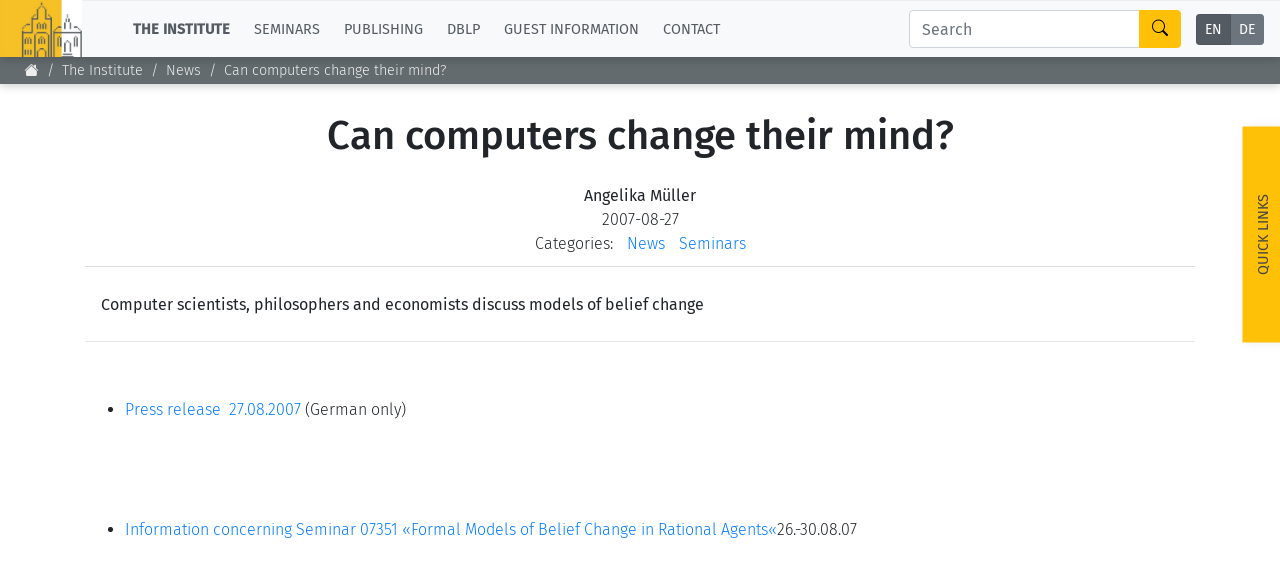

--- FILE ---
content_type: text/html;charset=UTF-8
request_url: https://www.dagstuhl.de/en/institute/news/2007/can-computers-change-their-mind
body_size: 6212
content:
<!DOCTYPE html><html lang="en"><head><meta charset="UTF-8" /><title>Can computers change their mind?</title><meta name="description" content="Can computers change their mind?" /><meta name="keywords" content="" /><meta name="robots" content="index,follow" /><link rel="canonical" href="https://www.dagstuhl.de/en/institute/news/2007/can-computers-change-their-mind" /><link rel="alternate" hreflang="x-default" href="https://www.dagstuhl.de/institute/news/2007/can-computers-change-their-mind" /><link rel="alternate" hreflang="de" href="https://www.dagstuhl.de/de/institute/news/2007/can-computers-change-their-mind" /><script type="application/ld+json">{"@context":"http:\/\/schema.org\/","@type":"BreadcrumbList","itemListElement":[{"@type":"ListItem","position":1,"name":"Home","item":"https:\/\/www.dagstuhl.de\/"},{"@type":"ListItem","position":2,"name":"The Institute","item":"https:\/\/www.dagstuhl.de\/"},{"@type":"ListItem","position":3,"name":"News","item":"https:\/\/www.dagstuhl.de\/en\/institute\/news"}]}</script><meta http-equiv="x-ua-compatible" content="ie=edge" /><meta name="viewport" content="width=device-width, initial-scale=1.0" /><meta name="copyright" content="Schloss Dagstuhl - Leibniz-Zentrum für Informatik GmbH, 66687 Wadern" /><meta name="author" content="Schloss Dagstuhl - Leibniz-Zentrum für Informatik GmbH, 66687 Wadern" /><meta name="revisit-after" content="10" /><meta name="DC.Description" content="Schloss Dagstuhl - Leibniz-Zentrum für Informatik GmbH (LZI), Wadern" /><meta name="DC.Subject" content="LZI,Schloss,Dagstuhl,Wadern,Informatik,Forschung" /><meta name="DC.Rights" content="Schloss Dagstuhl - Leibniz-Zentrum für Informatik GmbH, 66687 Wadern" /><meta name="DC.Creator" content="Schloss Dagstuhl - Leibniz-Zentrum für Informatik GmbH, 66687 Wadern" /><link rel="schema.dc" href="http://purl.org/metadata/dublin_core_elements" /><link rel="icon" href="/_Resources/Static/Packages/Dagstuhl.Site/Frontend/favicon.ico?v2" type="image/x-icon" /><link rel="stylesheet" href="https://www.dagstuhl.de/_Resources/Static/Packages/Dagstuhl.Site/Frontend/bootstrap/bootstrap.min.css?bust=8ed2d635" media="all" /><link rel="stylesheet" href="https://www.dagstuhl.de/_Resources/Static/Packages/Dagstuhl.Site/Frontend/slick/slick-1.8.1.min.css?bust=17de6d74" media="all" /><script src="https://www.dagstuhl.de/_Resources/Static/Packages/Dagstuhl.Site/Frontend/jquery/jquery-3.5.1.slim.min.js?bust=cf8d9821"></script><script defer src="https://www.dagstuhl.de/_Resources/Static/Packages/Dagstuhl.Site/Frontend/bootstrap/bootstrap.bundle.min.js?bust=0363cb58"></script><script defer src="https://www.dagstuhl.de/_Resources/Static/Packages/Dagstuhl.Site/Frontend/js/mark.min.js?bust=33fff94c"></script><script defer src="https://www.dagstuhl.de/_Resources/Static/Packages/Dagstuhl.Site/Frontend/js/cookie.min.js?bust=66615816"></script><script defer src="https://www.dagstuhl.de/_Resources/Static/Packages/Dagstuhl.Site/Frontend/slick/slick-1.8.1.min.js?bust=3b41b3bc"></script><link rel="stylesheet" href="https://www.dagstuhl.de/_Resources/Static/Packages/Dagstuhl.Site/Frontend/index.css?bust=60367462?h=60367462" /></head><body class><nav class="navbar main navbar-expand-lg navbar-light bg-light d-print-none" role="navigation"><a class="navbar-brand" href="/"><img class="lzi-logo" width="83" height="61" src="https://www.dagstuhl.de/_Resources/Static/Packages/Dagstuhl.Site/Frontend/images/LZI-Logo.jpg?bust=b988b355" alt="Schloss Dagstuhl - LZI - Logo" /></a><button class="navbar-toggler" type="button" data-toggle="collapse" data-target="#navbarSupportedContent" aria-controls="navbarSupportedContent" aria-expanded="false" aria-label="Toggle navigation"><span class="navbar-toggler-icon"></span></button><div class="collapse navbar-collapse" id="navbarSupportedContent"><ul class="navbar-nav mr-auto"><li class="nav-item dropdown active"><a href="#" class="nav-link dropdown-toggle" role="button" data-toggle="dropdown" aria-haspopup="true" aria-expanded="false">The Institute</a><div class="dropdown-menu" aria-labelledby="navbarDropdown"><a href="/" class="dropdown-item link-node"><b>Overview</b></a><div class="dropdown-divider"></div><a href="/en/institute/news" class="dropdown-item link-node">News</a><a href="/en/institute/organization" class="dropdown-item link-node">Concept and Organization</a><a href="/en/institute/team" class="dropdown-item link-node">Team</a><a href="/en/institute/committees" class="dropdown-item link-node">Bodies and Boards</a><a href="/en/institute/funding-and-financing" class="dropdown-item link-node">Funding and Financing</a><a href="/en/institute/projects" class="dropdown-item link-node">Projects</a><a href="/en/institute/press" class="dropdown-item link-node">Press</a><a href="/en/institute/dagstuhls-impact" class="dropdown-item link-node">Dagstuhl's Impact</a><a href="/en/institute/jobs" class="dropdown-item link-node">Jobs</a><a href="/en/institute/gender-equality" class="dropdown-item link-node">Gender Equality</a><a href="/en/institute/ethics" class="dropdown-item link-node">Good Scientific Practice</a><a href="/en/institute/code-of-conduct" class="dropdown-item link-node">Code of Conduct</a></div></li><li class="nav-item dropdown normal"><a href="#" class="nav-link dropdown-toggle" role="button" data-toggle="dropdown" aria-haspopup="true" aria-expanded="false">Seminars</a><div class="dropdown-menu" aria-labelledby="navbarDropdown"><a href="/en/seminars" class="dropdown-item link-node"><b>Overview</b></a><div class="dropdown-divider"></div><a href="/en/seminars/seminar-calendar" class="dropdown-item link-node">Seminar Calendar</a><a href="/en/seminars/news" class="dropdown-item link-node">Seminar News</a><a href="/en/seminars/team" class="dropdown-item link-node">Seminar Team</a><a href="/en/seminars/dagstuhl-seminars" class="dropdown-item link-node">Dagstuhl Seminars</a><a href="/en/seminars/dagstuhl-perspectives" class="dropdown-item link-node">Dagstuhl Perspectives</a><a href="/en/seminars/gi-dagstuhl-seminars" class="dropdown-item link-node">GI-Dagstuhl Seminars</a><a href="/en/seminars/summer-schools" class="dropdown-item link-node">Summer Schools</a><a href="/en/seminars/research-meetings" class="dropdown-item link-node">Research Meetings</a><a href="/en/seminars/research-guests" class="dropdown-item link-node">Research Guests</a><a href="/en/seminars/ethics" class="dropdown-item link-node">Good Scientific Practice</a></div></li><li class="nav-item dropdown normal"><a href="#" class="nav-link dropdown-toggle" role="button" data-toggle="dropdown" aria-haspopup="true" aria-expanded="false">Publishing</a><div class="dropdown-menu" aria-labelledby="navbarDropdown"><a href="/en/publishing" class="dropdown-item link-node"><b>Overview</b></a><div class="dropdown-divider"></div><a class="dropdown-item link-node" href="https://drops.dagstuhl.de">To the Publications</a><a href="/en/publishing/news" class="dropdown-item link-node">Publishing News</a><a href="/en/publishing/team" class="dropdown-item link-node">Publishing Team</a><a href="/en/publishing/series" class="dropdown-item link-node">All Series</a><a href="/en/publishing/series/details/LIPIcs" class="dropdown-item link-app">LIPIcs</a><a href="/en/publishing/series/details/OASIcs" class="dropdown-item link-app">OASIcs</a><a href="/en/publishing/series/details/LITES" class="dropdown-item link-app">LITES</a><a href="/en/publishing/series/details/TGDK" class="dropdown-item link-app">TGDK</a><a href="/en/publishing/series/details/DagRep" class="dropdown-item link-app">Dagstuhl Reports</a><a href="/en/publishing/open-access-policy" class="dropdown-item link-node">Open Access Policy</a><a href="/en/publishing/ethics" class="dropdown-item link-node">Publication Ethics</a><a href="/en/publishing/steering-committee" class="dropdown-item link-node">Publishing Steering Committee</a></div></li><li class="nav-item dropdown normal"><a href="#" class="nav-link dropdown-toggle" role="button" data-toggle="dropdown" aria-haspopup="true" aria-expanded="false">dblp</a><div class="dropdown-menu" aria-labelledby="navbarDropdown"><a href="/en/dblp" class="dropdown-item link-node"><b>Overview</b></a><div class="dropdown-divider"></div><a rel="noopener" target="_self" href="https://dblp.org/" class="dropdown-item link-external">To dblp.org</a><a href="/en/dblp/news" class="dropdown-item link-node">dblp News</a><a href="/en/dblp/team" class="dropdown-item link-node">dblp Team</a><a href="/en/dblp/steering-committee" class="dropdown-item link-node">dblp Steering Committee</a><a href="/en/dblp/ethics" class="dropdown-item link-node">dblp Ethics</a><a href="/en/dblp/donate" class="dropdown-item link-node">Donate to dblp</a></div></li><li class="nav-item dropdown normal"><a href="#" class="nav-link dropdown-toggle" role="button" data-toggle="dropdown" aria-haspopup="true" aria-expanded="false">Guest Information</a><div class="dropdown-menu" aria-labelledby="navbarDropdown"><a href="/en/guests" class="dropdown-item link-node"><b>Overview</b></a><div class="dropdown-divider"></div><a href="/en/guests/planning-your-visit" class="dropdown-item link-node">Planning your visit</a><a href="/en/guests/how-to-get-to-schloss-dagstuhl" class="dropdown-item link-node">How to get to Schloss Dagstuhl</a><a href="/en/guests/infection-prevention-measures" class="dropdown-item link-node">Infection prevention measures</a><a href="/en/guests/expenses" class="dropdown-item link-node">Expenses</a><a href="/en/guests/childcare" class="dropdown-item link-node">Childcare</a><a href="/en/guests/library" class="dropdown-item link-node">Library</a><a href="/en/guests/art" class="dropdown-item link-node">Art</a><a href="/en/guests/history" class="dropdown-item link-node">History</a></div></li><li class="nav-item normal"><a href="/en/contact" class="nav-link link-node">Contact</a></li></ul><div class="navbar-search form-inline my-2 my-lg-0"><div class="input-group"><input class="nav-search form-control sm-2" type="search" name="search" placeholder="Search" aria-label="Search" maxlength="1024" /><div class="input-group-append"><button class="btn btn-outline-success" type="submit" aria-label="Search"><i class="bi bi-search" style="color: #000"></i></button></div></div></div><div class="language-menu"><div class="btn-group btn-group-toggle" data-toggle="buttons"><label class="btn-language btn btn-sm btn-secondary active"><a href="/institute/press/en/institute/news/2007/can-computers-change-their-mind">EN</a><input type="radio" name="lang" checked="checked" /></label><label class="btn-language btn btn-sm btn-secondary "><a href="/institute/press/de/institute/news/2007/can-computers-change-their-mind">DE</a><input type="radio" name="lang" /></label></div></div></div></nav><span class="__no-index-start"></span><nav aria-label="breadcrumb" class="breadcrumb-nav d-print-none"><ol class="breadcrumb"><li class="normal breadcrumb-item"><a href="/"><i class="bi bi-house-fill"></i></a></li><li class="active breadcrumb-item"><a href="/">The Institute</a></li><li class="current breadcrumb-item"><a href="/en/institute/news">News</a></li></ol><div class="breadcrumb-margin"></div></nav><div id="_top-of-page">TOP</div><div class="search-overlay d-print-none"><button type="button" class="close" aria-label="Close"><span aria-hidden="true">&times;</span></button><form class="search-expanded form-inline mt-3" method="post" action="/en/search-results"><h5 style="text-align: center;width: 100%; margin-top: 2em;">Search the Dagstuhl Website</h5><div class="input-group"><input style="position: fixed; top: -100px; left: 0;" name="start-date" value="2022-12-14" maxlength="10" aria-label="Do not touch" /><input style="position: fixed; top: -100px; left: 0;" name="end-date" value maxlength="10" aria-label="Do not touch" /><input class="expanded-search form-control sm-2" type="search" name="search" placeholder="Please enter your search term" autocomplete="off" aria-label="Search" maxlength="1024" /><div class="input-group-append"><button class="btn btn-outline-success" type="submit" aria-label="Submit Search Form"><i class="bi bi-search" style="color: #000"></i></button></div></div><div class="mt-2 add-seminars">Looking for information on the websites of the individual seminars? - Then please: <div class="form-check" style><input class="form-check-input" type="checkbox" name="include-seminars" id="include-seminars" /><label class="form-check-label" for="include-seminars"><b>Extend the search scope to include our seminar program</b></label></div></div></form><div style="text-align: center; color: #fff; margin-top: 3em"><b>Not found what you are looking for? - Some of our services have separate websites, each with its own search option. Please check the following list:</b></div><div class="row" style="margin-top: 3em"><div class="card col-sm-10 offset-1 dagstuhl-services-header"><div class="card-body"><img style="position: absolute; top: 0; left: 0; height: 100%;" src="https://www.dagstuhl.de/_Resources/Static/Packages/Dagstuhl.Site/Frontend/images/LZI-Logo.jpg?bust=b988b355" alt="Schloss Dagstuhl - LZI - Logo" /><h5><span>Schloss</span> Dagstuhl Services</h5></div></div></div><div class="row dagstuhl-services"><div class="card offset-1"><div class="card-body"><h5 class="card-title">Seminars</h5><h6 class="card-subtitle mb-2 mt-2 text-muted">Within this website:</h6><ul><li>see <a href="/en/seminars">Seminars and Events</a></li><li>and <a href="/en/guests">Guest Information</a></li></ul><h6 class="card-subtitle mb-2 mt-3 text-muted">External resources:</h6><ul><li><a href="https://door.dagstuhl.de/">DOOR</a> (for registering your stay at Dagstuhl)</li><li><a href="https://www.dagstuhl.de/dosa">DOSA</a> (for proposing future Dagstuhl Seminars or Dagstuhl Perspectives Workshops)</li></ul></div></div><div class="card"><div class="card-body"><h5 class="card-title">Publishing</h5><h6 class="card-subtitle mb-2 mt-2 text-muted">Within this website:</h6><ul><li>see <a href="/en/publishing">About Publishing</a> and sub-pages thereof</li></ul><h6 class="card-subtitle mb-2 mt-3 text-muted">External resources:</h6><ul class="card-text"><li><a href="https://drops.dagstuhl.de">DROPS</a> (the Dagstuhl publication server)</li><li>the <a class="link" href="https://ojs.dagstuhl.de">LITES</a> journal website</li><li>the <a href="https://submission.dagstuhl.de">Dagstuhl Submission Server</a> (handles LIPIcs/OASIcs/DARTS submissions)</li></ul></div></div><div class="card"><div class="card-body"><h5 class="card-title">dblp</h5><h6 class="card-subtitle mb-2 mt-2 text-muted">Within this website:</h6><ul><li>see <a href="/en/dblp">About dblp</a> and sub-pages thereof</li></ul><h6 class="card-subtitle mb-2 mt-3 text-muted">External resources:</h6><ul class="card-text"><li>the <a href="https://dblp.org">dblp</a> Computer Science Bibliography</li></ul></div></div></div><br /><br /><button type="button" class="close" aria-label="Close"><span aria-hidden="true">&times;</span></button></div><span class="__no-index-end"></span><span class="__no-index-start"></span><div class="quick-links-overlay -hidden"></div><div class="quick-links aside -hidden d-print-none"><div class="list-container"><div class="role-details empty" style="text-align: center; margin-top: 2em">Please select your role <br /> to obtain appropriate quick-links.</div><div style="padding: 20px;"><select class="form-select role-select" aria-label="Select Your Role"><option selected value="empty">I am...</option><option value="orga-seminar">Organizer of a Dagstuhl Seminar</option><option value="participant-seminar">Participant of a Seminar/Event</option><option value="proposer-seminar">Proposer of a Seminar/Event</option><option value="editor-lipics-oasics">Editor of a LIPIcs/OASIcs volume</option><option value="author-lipics-oasics">Author of a LIPIcs/OASIcs paper</option><option value="looking-for-article">looking for an Article/Report</option><option value="dblp-user">a dblp User</option><option value="journalist">a Journalist</option><option value="interested-citizen">an Interested Citizen</option></select></div><div class="role-details orga-seminar -hidden"><ul class="list"><li><a href="/en/seminars/dagstuhl-seminars/infos-for-organizers">Infos for Organizers</a></li><li><a href="/en/guests/planning-your-visit">Planning your visit</a></li><li><a href="/en/guests/how-to-get-to-schloss-dagstuhl">How to get to Schloss Dagstuhl</a></li><li><a href="/en/guests/sars-cov2-prevention-measures">SARS-CoV2 prevention measures</a></li></ul></div><div class="role-details participant-seminar -hidden"><ul class="list"><li><a href="https://door.dagstuhl.de">DOOR (for registering your stay)</a></li><li><a href="/en/guests/planning-your-visit">Planning your visit</a></li><li><a href="/en/guests/how-to-get-to-schloss-dagstuhl">How to get to Schloss Dagstuhl</a></li><li><a href="/en/guests/sars-cov2-prevention-measures">SARS-CoV2 prevention measures</a></li><li><a href="/en/guests/library">Library</a></li><li><a href="/en/guests/expenses">Expenses</a></li></ul></div><div class="role-details proposer-seminar -hidden"><ul class="list"><li><a href="/en/seminars">Overview of our Seminar/Event Types</a></li><li><a href="/en/seminars/dagstuhl-seminars/composition-of-a-proposal">Composition of a Dagstuhl Seminar Proposal</a></li><li><a href="/en/seminars/dagstuhl-seminars/infos-for-organizers">Infos for Organizers</a></li><li><a href="https://dosa.dagstuhl.de">DOSA (Submission of Proposals)</a></li></ul></div><div class="role-details editor-lipics-oasics -hidden"><ul class="list"><li><a href="https://submission.dagstuhl.de/series/details/LIPIcs#editor">General Publication Workflow (LIPIcs)</a></li><li><a href="https://submission.dagstuhl.de/series/details/LIPIcs#editor">General Publication Workflow (OASIcs)</a></li><li><a href="https://submission.dagstuhl.de">Dagstuhl Submission Server</a></li><li><a href="https://drops.dagstuhl.de/opus/institut_lipics.php">LIPIcs Webportal</a></li><li><a href="https://drops.dagstuhl.de/opus/institut_oasics.php">OASIcs Webportal</a></li></ul></div><div class="role-details author-lipics-oasics -hidden"><div class="m-2">As a LIPIcs/OASIcs author, you will be invited by e-mail to register at the Dagstuhl Submission Server. The server will guide you through the publication workflow. Preliminary information can be found here:</div><ul class="list"><li><a href="https://submission.dagstuhl.de/series/details/LIPIcs#author">Instructions for LIPIcs authors</a></li><li><a href="https://submission.dagstuhl.de/series/details/OASIcs#author">Instructions for OASIcs authors</a></li><li><a href="https://submission.dagstuhl.de">Dagstuhl Submission Server</a></li></ul></div><div class="role-details looking-for-article -hidden"><ul class="list"><li><a href="https://dblp.org">For bibliographic metadata:<br /> Search dblp</a></li><li><a href="https://drops.dagstuhl.de">For Documents published by Dagstuhl:<br /> Visit DROPS, the Dagstuhl Publication Server</a></li></ul></div><div class="role-details dblp-user -hidden"><ul class="list"><li><a href="https://dblp.org">Search dblp</a></li><li><a href="https://dblp.org/faq/index.html">dblp - FAQ</a></li></ul></div><div class="role-details journalist -hidden"><ul class="list"><li><a href="/en/institute/press/press-releases">Press Releases</a></li><li><a href="/en">About the Institute (Overview)</a></li><li><a href="/en/institute/organization">Concept and Organization</a></li><li><a href="/en/guests">Overview of the Seminar Center</a></li><li><a href="/en/guests/history">History of the Buildings</a></li></ul></div><div class="role-details interested-citizen -hidden"><ul class="list"><li><a href="/en">About the Institute (Overview)</a></li><li><a href="/en/institute/organization">Concept and Organization</a></li><li><a href="/en/guests">Overview of the Seminar Center</a></li><li><a href="/de/seminars/seminar-calendar">The current seminar program</a></li><li><a href="/en/guests/history">History of the Buildings</a></li><li><a href="/en/guests/library">Library</a></li></ul></div></div><a href="#" class="quick-links-handle">Quick Links<span class="down"><br /><i class="bi bi-chevron-compact-down"></i></span><span class="up"><br /><i class="bi bi-chevron-compact-up"></i></span></a></div><span class="__no-index-end"></span><main class="main"><div class="static-content"><div class="neos-contentcollection"><h1 class=" headline">News</h1></div></div><div>
        
                

<style>
    .static-content {
        display: none;
    }
</style>

<article class="blog-article container">

    
    <header class="blog-article__header">

        

        <h1 class="blog-article__headline">Can computers change their mind?</h1>

        <!-- _HEADLESS_REPLACE_START -->
        <small class="blog-article__author">Angelika Müller</small>
        <time class="blog-article__publication-date">2007-08-27</time>


        <span class="blog-article__categories">
            <span class="blog-article__categories-label">Categories:</span>
            
                <span class="blog-article__categories-item">
                    <a href="/en/institute/news?category=News" rel="tag" title="News">News</a>
                </span>
            
                <span class="blog-article__categories-item">
                    <a href="/en/institute/news?category=Seminars" rel="tag" title="Seminars">Seminars</a>
                </span>
            
        </span>

        <!-- _HEADLESS_REPLACE_END -->
    </header>

    <div class="blog-article__content neos-contentcollection">

        

        
                
                    <div class="summary">Computer scientists, philosophers and economists discuss models of belief change</div>

                    <hr />
                
                <div class="row">
<div class="col-sm-12">
<p>&nbsp;</p>

<ul>
	<li><a href="/en/institute/news/2007/koennen-computer-ihre-meinung-aendern">Press release&nbsp; 27.08.2007</a><!-- old-page-link: /en/institute/news/2007/koennen-computer-ihre-meinung-aendern --> (German only)</li>
</ul>

<p>&nbsp;</p>

<p>&nbsp;</p>

<ul>
	<li><a href="https://www.dagstuhl.de/07351">Information concerning Seminar 07351 &laquo;Formal Models of Belief Change in Rational Agents&laquo;</a><!-- old-page-link: https://www.dagstuhl.de/07351 -->26.-30.08.07</li>
</ul>

<p>&nbsp;</p>

<p>&nbsp;</p>

<p>&nbsp;</p>

<h3>&nbsp;</h3>

<p>&nbsp;</p>
</div>
</div>
            

    </div>

    
        <hr />
        <div style="text-align: center">
            Related Seminar: <a href="/en/seminars/seminar-calendar/seminar-details/07351">07351 Formal Models of Belief Change in Rational Agents</a>
        </div>
        <br/>
        <br/>
    

    

</article>

<div class="_page-metadata">
    <div id="_page-title"></div>
    <div id="_breadcrumb" data-remove="">Can computers change their mind?</div>
</div>


            
    
</div></main><span class="__no-index-start"></span><a class="scroll-up-button -invisible" aria-label="Go to Top" href="#_top-of-page"><i class="bi bi-arrow-up-circle"></i></a><footer class="page-footer dark d-print-none"><div></div><div class="container"><div class="row expanded-menu"><div class="col-sm-2"><h5><a href="/" class="dark link-node"><b style="color: #fff;">The Institute</b></a></h5><ul><li><a href="/" class="link-node">Overview</a></li><li><a href="/en/institute/news" class="link-node">News</a></li><li><a href="/en/institute/organization" class="link-node">Concept and Organization</a></li><li><a href="/en/institute/team" class="link-node">Team</a></li><li><a href="/en/institute/committees" class="link-node">Bodies and Boards</a></li><li><a href="/en/institute/funding-and-financing" class="link-node">Funding and Financing</a></li><li><a href="/en/institute/projects" class="link-node">Projects</a></li><li><a href="/en/institute/press" class="link-node">Press</a></li><li><a href="/en/institute/dagstuhls-impact" class="link-node">Dagstuhl's Impact</a></li><li><a href="/en/institute/jobs" class="link-node">Jobs</a></li><li><a href="/en/institute/gender-equality" class="link-node">Gender Equality</a></li><li><a href="/en/institute/ethics" class="link-node">Good Scientific Practice</a></li><li><a href="/en/institute/code-of-conduct" class="link-node">Code of Conduct</a></li></ul></div><div class="col-sm-2"><h5><a href="/en/seminars" class="dark link-node"><b style="color: #fff;">Seminars</b></a></h5><ul><li><a href="/en/seminars" class="link-node">Overview</a></li><li><a href="/en/seminars/seminar-calendar" class="link-node">Seminar Calendar</a></li><li><a href="/en/seminars/news" class="link-node">Seminar News</a></li><li><a href="/en/seminars/team" class="link-node">Seminar Team</a></li><li><a href="/en/seminars/dagstuhl-seminars" class="link-node">Dagstuhl Seminars</a></li><li><a href="/en/seminars/dagstuhl-perspectives" class="link-node">Dagstuhl Perspectives</a></li><li><a href="/en/seminars/gi-dagstuhl-seminars" class="link-node">GI-Dagstuhl Seminars</a></li><li><a href="/en/seminars/summer-schools" class="link-node">Summer Schools</a></li><li><a href="/en/seminars/research-meetings" class="link-node">Research Meetings</a></li><li><a href="/en/seminars/research-guests" class="link-node">Research Guests</a></li><li><a href="/en/seminars/ethics" class="link-node">Good Scientific Practice</a></li></ul></div><div class="col-sm-2"><h5><a href="/en/publishing" class="dark link-node"><b style="color: #fff;">Publishing</b></a></h5><ul><li><a href="/en/publishing" class="link-node">Overview</a></li><li><a rel="noopener" target="_self" href="https://drops.dagstuhl.de/" class="link-external">To the Publications</a></li><li><a href="/en/publishing/news" class="link-node">Publishing News</a></li><li><a href="/en/publishing/team" class="link-node">Publishing Team</a></li><li><a href="/en/publishing/series" class="link-node">All Series</a></li><li><a href="/en/publishing/series/details/LIPIcs" class="link-app">LIPIcs</a></li><li><a href="/en/publishing/series/details/OASIcs" class="link-app">OASIcs</a></li><li><a href="/en/publishing/series/details/LITES" class="link-app">LITES</a></li><li><a href="/en/publishing/series/details/TGDK" class="link-app">TGDK</a></li><li><a href="/en/publishing/series/details/DagRep" class="link-app">Dagstuhl Reports</a></li><li><a href="/en/publishing/open-access-policy" class="link-node">Open Access Policy</a></li><li><a href="/en/publishing/ethics" class="link-node">Publication Ethics</a></li><li><a href="/en/publishing/steering-committee" class="link-node">Publishing Steering Committee</a></li></ul></div><div class="col-sm-2"><h5><a href="/en/dblp" class="dark link-node"><b style="color: #fff;">dblp</b></a></h5><ul><li><a href="/en/dblp" class="link-node">Overview</a></li><li><a rel="noopener" target="_self" href="https://dblp.org/" class="link-external">To dblp.org</a></li><li><a href="/en/dblp/news" class="link-node">dblp News</a></li><li><a href="/en/dblp/team" class="link-node">dblp Team</a></li><li><a href="/en/dblp/steering-committee" class="link-node">dblp Steering Committee</a></li><li><a href="/en/dblp/ethics" class="link-node">dblp Ethics</a></li><li><a href="/en/dblp/donate" class="link-node">Donate to dblp</a></li></ul></div><div class="col-sm-2"><h5><a href="/en/guests" class="dark link-node"><b style="color: #fff;">Guest Information</b></a></h5><ul><li><a href="/en/guests" class="link-node">Overview</a></li><li><a href="/en/guests/planning-your-visit" class="link-node">Planning your visit</a></li><li><a href="/en/guests/how-to-get-to-schloss-dagstuhl" class="link-node">How to get to Schloss Dagstuhl</a></li><li><a href="/en/guests/infection-prevention-measures" class="link-node">Infection prevention measures</a></li><li><a href="/en/guests/expenses" class="link-node">Expenses</a></li><li><a href="/en/guests/childcare" class="link-node">Childcare</a></li><li><a href="/en/guests/library" class="link-node">Library</a></li><li><a href="/en/guests/art" class="link-node">Art</a></li><li><a href="/en/guests/history" class="link-node">History</a></li></ul></div><div class="col-sm-2"><h5><a href="/en/contact" class="dark link-node"><b style="color: #fff;">Contact</b></a></h5><ul><li><a href="/en/contact" class="link-node">Overview</a></li></ul></div></div></div></footer><div class="copyright"><div>&copy; 2025 Schloss Dagstuhl – Leibniz-Zentrum für Informatik GmbH</div><a href="/en/imprint" class="link-node">Imprint</a><a href="/en/contact" class="link-node">Contact</a><a href="/en/accessibility" class="link-node">Accessibility</a><a href="/en/privacy" class="link-node">Privacy</a></div><div class="-hidden leibniz-footer-logo"><a href="https://www.leibniz-gemeinschaft.de/"><img src="https://www.dagstuhl.de/_Resources/Static/Packages/Dagstuhl.Site/Frontend/images/Leibniz_Logo_EN_negative_100px.png?bust=62b96063" alt="Leibniz Logo" /></a></div><span class="__no-index-end"></span><script data-neos-node="/sites/site/node-g303fie2zmipt/node-sdfwdn37dg0g0@live;language=en" src="https://www.dagstuhl.de/_Resources/Static/Packages/Neos.Neos/JavaScript/LastVisitedNode.js?bust=775acd7b" async></script><script src="https://www.dagstuhl.de/_Resources/Static/Packages/Dagstuhl.Site/Frontend/index.js?bust=bab8b341?h=bab8b341"></script></body></html>